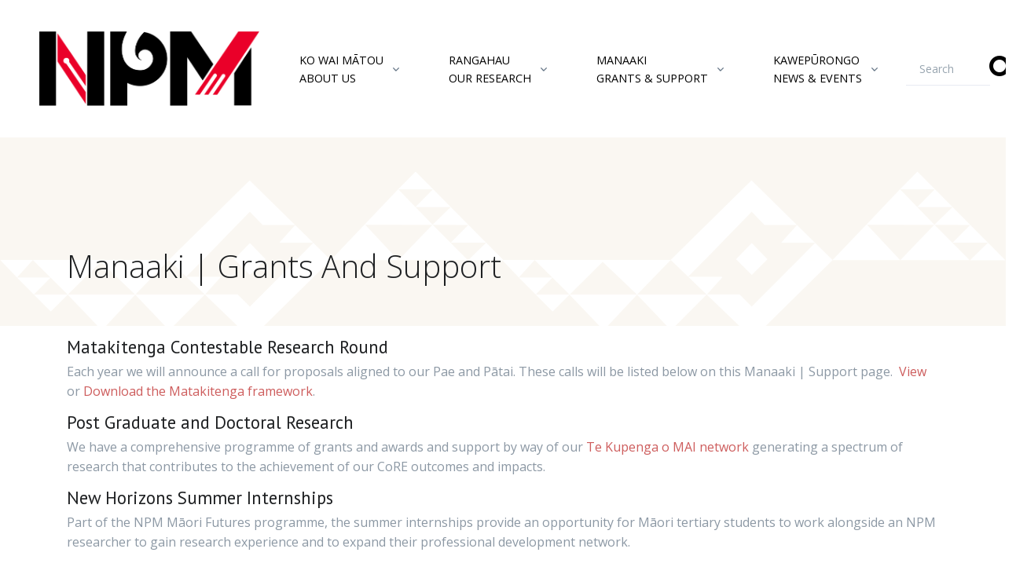

--- FILE ---
content_type: text/html; charset=UTF-8
request_url: https://www.maramatanga.ac.nz/index.php/manaaki
body_size: 9115
content:
<!DOCTYPE html>
<html lang="en" dir="ltr" prefix="content: http://purl.org/rss/1.0/modules/content/  dc: http://purl.org/dc/terms/  foaf: http://xmlns.com/foaf/0.1/  og: http://ogp.me/ns#  rdfs: http://www.w3.org/2000/01/rdf-schema#  schema: http://schema.org/  sioc: http://rdfs.org/sioc/ns#  sioct: http://rdfs.org/sioc/types#  skos: http://www.w3.org/2004/02/skos/core#  xsd: http://www.w3.org/2001/XMLSchema# ">
  <head>
    <meta charset="utf-8" />
<script async src="https://www.googletagmanager.com/gtag/js?id=G-0E54NDGZSX"></script>
<script>window.dataLayer = window.dataLayer || [];function gtag(){dataLayer.push(arguments)};gtag("js", new Date());gtag("set", "developer_id.dMDhkMT", true);gtag("config", "G-0E54NDGZSX", {"groups":"default","page_placeholder":"PLACEHOLDER_page_location"});</script>
<meta name="Generator" content="Drupal 10 (https://www.drupal.org)" />
<meta name="MobileOptimized" content="width" />
<meta name="HandheldFriendly" content="true" />
<meta name="viewport" content="width=device-width, initial-scale=1, shrink-to-fit=no" />
<meta http-equiv="x-ua-compatible" content="ie=edge" />
<link rel="icon" href="/core/misc/favicon.ico" type="image/vnd.microsoft.icon" />

    <title>Manaaki | Grants and Support | Ngā Pae o te Māramatanga</title>
    <link rel="stylesheet" media="all" href="/core/modules/system/css/components/ajax-progress.module.css?t71nex" />
<link rel="stylesheet" media="all" href="/core/modules/system/css/components/align.module.css?t71nex" />
<link rel="stylesheet" media="all" href="/core/modules/system/css/components/autocomplete-loading.module.css?t71nex" />
<link rel="stylesheet" media="all" href="/core/modules/system/css/components/fieldgroup.module.css?t71nex" />
<link rel="stylesheet" media="all" href="/core/modules/system/css/components/container-inline.module.css?t71nex" />
<link rel="stylesheet" media="all" href="/core/modules/system/css/components/clearfix.module.css?t71nex" />
<link rel="stylesheet" media="all" href="/core/modules/system/css/components/details.module.css?t71nex" />
<link rel="stylesheet" media="all" href="/core/modules/system/css/components/hidden.module.css?t71nex" />
<link rel="stylesheet" media="all" href="/core/modules/system/css/components/item-list.module.css?t71nex" />
<link rel="stylesheet" media="all" href="/core/modules/system/css/components/js.module.css?t71nex" />
<link rel="stylesheet" media="all" href="/core/modules/system/css/components/nowrap.module.css?t71nex" />
<link rel="stylesheet" media="all" href="/core/modules/system/css/components/position-container.module.css?t71nex" />
<link rel="stylesheet" media="all" href="/core/modules/system/css/components/progress.module.css?t71nex" />
<link rel="stylesheet" media="all" href="/core/modules/system/css/components/reset-appearance.module.css?t71nex" />
<link rel="stylesheet" media="all" href="/core/modules/system/css/components/resize.module.css?t71nex" />
<link rel="stylesheet" media="all" href="/core/modules/system/css/components/sticky-header.module.css?t71nex" />
<link rel="stylesheet" media="all" href="/core/modules/system/css/components/system-status-counter.css?t71nex" />
<link rel="stylesheet" media="all" href="/core/modules/system/css/components/system-status-report-counters.css?t71nex" />
<link rel="stylesheet" media="all" href="/core/modules/system/css/components/system-status-report-general-info.css?t71nex" />
<link rel="stylesheet" media="all" href="/core/modules/system/css/components/tabledrag.module.css?t71nex" />
<link rel="stylesheet" media="all" href="/core/modules/system/css/components/tablesort.module.css?t71nex" />
<link rel="stylesheet" media="all" href="/core/modules/system/css/components/tree-child.module.css?t71nex" />
<link rel="stylesheet" media="all" href="/core/modules/views/css/views.module.css?t71nex" />
<link rel="stylesheet" media="all" href="/core/modules/layout_discovery/layouts/onecol/onecol.css?t71nex" />
<link rel="stylesheet" media="all" href="/modules/contrib/better_exposed_filters/css/better_exposed_filters.css?t71nex" />
<link rel="stylesheet" media="all" href="/themes/contrib/bootstrap_barrio/css/components/variables.css?t71nex" />
<link rel="stylesheet" media="all" href="/themes/contrib/bootstrap_barrio/css/components/user.css?t71nex" />
<link rel="stylesheet" media="all" href="/themes/contrib/bootstrap_barrio/css/components/progress.css?t71nex" />
<link rel="stylesheet" media="all" href="/themes/contrib/bootstrap_barrio/css/components/affix.css?t71nex" />
<link rel="stylesheet" media="all" href="/themes/contrib/bootstrap_barrio/css/components/book.css?t71nex" />
<link rel="stylesheet" media="all" href="/themes/contrib/bootstrap_barrio/css/components/contextual.css?t71nex" />
<link rel="stylesheet" media="all" href="/themes/contrib/bootstrap_barrio/css/components/feed-icon.css?t71nex" />
<link rel="stylesheet" media="all" href="/themes/contrib/bootstrap_barrio/css/components/field.css?t71nex" />
<link rel="stylesheet" media="all" href="/themes/contrib/bootstrap_barrio/css/components/header.css?t71nex" />
<link rel="stylesheet" media="all" href="/themes/contrib/bootstrap_barrio/css/components/help.css?t71nex" />
<link rel="stylesheet" media="all" href="/themes/contrib/bootstrap_barrio/css/components/icons.css?t71nex" />
<link rel="stylesheet" media="all" href="/themes/contrib/bootstrap_barrio/css/components/image-button.css?t71nex" />
<link rel="stylesheet" media="all" href="/themes/contrib/bootstrap_barrio/css/components/item-list.css?t71nex" />
<link rel="stylesheet" media="all" href="/themes/contrib/bootstrap_barrio/css/components/list-group.css?t71nex" />
<link rel="stylesheet" media="all" href="/themes/contrib/bootstrap_barrio/css/components/media.css?t71nex" />
<link rel="stylesheet" media="all" href="/themes/contrib/bootstrap_barrio/css/components/page.css?t71nex" />
<link rel="stylesheet" media="all" href="/themes/contrib/bootstrap_barrio/css/components/search-form.css?t71nex" />
<link rel="stylesheet" media="all" href="/themes/contrib/bootstrap_barrio/css/components/shortcut.css?t71nex" />
<link rel="stylesheet" media="all" href="/themes/contrib/bootstrap_barrio/css/components/sidebar.css?t71nex" />
<link rel="stylesheet" media="all" href="/themes/contrib/bootstrap_barrio/css/components/site-footer.css?t71nex" />
<link rel="stylesheet" media="all" href="/themes/contrib/bootstrap_barrio/css/components/skip-link.css?t71nex" />
<link rel="stylesheet" media="all" href="/themes/contrib/bootstrap_barrio/css/components/table.css?t71nex" />
<link rel="stylesheet" media="all" href="/themes/contrib/bootstrap_barrio/css/components/tabledrag.css?t71nex" />
<link rel="stylesheet" media="all" href="/themes/contrib/bootstrap_barrio/css/components/tableselect.css?t71nex" />
<link rel="stylesheet" media="all" href="/themes/contrib/bootstrap_barrio/css/components/tablesort-indicator.css?t71nex" />
<link rel="stylesheet" media="all" href="/themes/contrib/bootstrap_barrio/css/components/ui.widget.css?t71nex" />
<link rel="stylesheet" media="all" href="/themes/contrib/bootstrap_barrio/css/components/tabs.css?t71nex" />
<link rel="stylesheet" media="all" href="/themes/contrib/bootstrap_barrio/css/components/toolbar.css?t71nex" />
<link rel="stylesheet" media="all" href="/themes/contrib/bootstrap_barrio/css/components/vertical-tabs.css?t71nex" />
<link rel="stylesheet" media="all" href="/themes/contrib/bootstrap_barrio/css/components/views.css?t71nex" />
<link rel="stylesheet" media="all" href="/themes/contrib/bootstrap_barrio/css/components/webform.css?t71nex" />
<link rel="stylesheet" media="all" href="/themes/contrib/bootstrap_barrio/css/components/ui-dialog.css?t71nex" />
<link rel="stylesheet" media="all" href="/libraries/bootstrap/dist/css/bootstrap.min.css?t71nex" />
<link rel="stylesheet" media="all" href="/themes/custom/barrio_white/css/colors.css?t71nex" />
<link rel="stylesheet" media="all" href="/themes/contrib/bootstrap_barrio/css/components/form.css?t71nex" />
<link rel="stylesheet" media="all" href="/themes/contrib/bootstrap_barrio/css/colors/messages/messages-white.css?t71nex" />
<link rel="stylesheet" media="print" href="/themes/contrib/bootstrap_barrio/css/print.css?t71nex" />
<link rel="stylesheet" media="all" href="/themes/custom/barrio_white/front/assets/vendor/hs-mega-menu/dist/hs-mega-menu.min.css?t71nex" />
<link rel="stylesheet" media="all" href="/themes/custom/barrio_white/front/assets/css/theme.css?t71nex" />
<link rel="stylesheet" media="all" href="/themes/custom/barrio_white/front/assets/vendor/fontawesome/css/all.css?t71nex" />
<link rel="stylesheet" media="all" href="/themes/custom/barrio_white/css/style.css?t71nex" />

    
<style>
@import url('https://fonts.googleapis.com/css2?family=Open+Sans:ital,wght@0,300;0,400;0,600;0,700;0,800;1,300;1,400;1,600;1,700;1,800&display=swap');
@import url('https://fonts.googleapis.com/css2?family=Gentium+Basic:ital,wght@0,400;0,700;1,400;1,700&display=swap');
@import url('https://fonts.googleapis.com/css2?family=PT+Sans:ital,wght@0,400;0,700;1,400;1,700&display=swap');
</style>

<!-- Debug Start -->
<!-- Debug End -->

</head>
  <body class="layout-no-sidebars page-view-npm-grants-awards path-manaaki">
    <a href="#main-content" class="visually-hidden focusable skip-link">
      Skip to main content
    </a>
    
      <div class="dialog-off-canvas-main-canvas" data-off-canvas-main-canvas>
    <div id="page-wrapper">
  <div id="page">
    <header id="header" class="header center-aligned-navbar" role="banner" aria-label="Site header">

    
    
        <nav class="js-mega-menu-interactive-1 navbar navbar-expand-lg" >
      <!-- Logo -->
      <a class="navbar-brand" href="/" aria-label="Front">
        <img id="npm_logo" src="/themes/custom/barrio_white/images/logo/npm-logo-black.png" alt="Logo" >
      </a>
      <!-- End Logo -->
      <!-- Responsive Toggle Button -->
      <button type="button" class="navbar-toggler btn btn-icon btn-sm rounded-circle"
              aria-label="Toggle navigation"
              aria-expanded="false"
              aria-controls="interactiveNavBar1"
              data-toggle="collapse"
              data-target="#interactiveNavBar1" style="margin-right:10px;">
          <span class="navbar-toggler-default">
            <svg width="14" height="14" viewBox="0 0 18 18" xmlns="http://www.w3.org/2000/svg">
              <path fill="currentColor" d="M17.4,6.2H0.6C0.3,6.2,0,5.9,0,5.5V4.1c0-0.4,0.3-0.7,0.6-0.7h16.9c0.3,0,0.6,0.3,0.6,0.7v1.4C18,5.9,17.7,6.2,17.4,6.2z M17.4,14.1H0.6c-0.3,0-0.6-0.3-0.6-0.7V12c0-0.4,0.3-0.7,0.6-0.7h16.9c0.3,0,0.6,0.3,0.6,0.7v1.4C18,13.7,17.7,14.1,17.4,14.1z"/>
            </svg>
          </span>
        <span class="navbar-toggler-toggled">
            <svg width="14" height="14" viewBox="0 0 18 18" xmlns="http://www.w3.org/2000/svg">
              <path fill="currentColor" d="M11.5,9.5l5-5c0.2-0.2,0.2-0.6-0.1-0.9l-1-1c-0.3-0.3-0.7-0.3-0.9-0.1l-5,5l-5-5C4.3,2.3,3.9,2.4,3.6,2.6l-1,1 C2.4,3.9,2.3,4.3,2.5,4.5l5,5l-5,5c-0.2,0.2-0.2,0.6,0.1,0.9l1,1c0.3,0.3,0.7,0.3,0.9,0.1l5-5l5,5c0.2,0.2,0.6,0.2,0.9-0.1l1-1 c0.3-0.3,0.3-0.7,0.1-0.9L11.5,9.5z"/>
            </svg>
          </span>
      </button>
      <!-- End Responsive Toggle Button -->

      <!-- Navigation -->
      <div id="interactiveNavBar1" class="collapse navbar-collapse">
        <ul class="navbar-nav">
                      <!-- Nav Item Top Level -->
                          <li class="hs-has-mega-menu navbar-nav-item" style="margin-left:20px;">
              <a id="interactiveMegaMenu1" class="hs-mega-menu-invoker nav-link nav-link-toggle text-uppercase" href="javascript:;" aria-haspopup="true" aria-expanded="false" style="margin-right:5px; padding-left:1px; padding-right:1px;">Ko Wai Mātou<br/>About Us</a>
            
                          <!-- Nav Item - Mega Menu -->
              <div class="hs-mega-menu w-100 dropdown-menu" aria-labelledby="interactiveMegaMenu1">
                <div class="row no-gutters">
                  <div class="col-lg-6">
                    <!-- Banner Image -->
                    <div class="navbar-banner">
                      <div class="navbar-banner-content">
                        <div class="mb-4">
                          <span class="d-block h2 text-black text-uppercase">Ko Wai Mātou</span>
                          <h4 class="text-black">NGĀ PAE O TE MĀRAMATANGA | New Zealand's Māori Centre of Research Excellence</h4>
                        </div>
                        <!--<a class="btn btn-primary btn-sm transition-3d-hover" href="#">Learn More <i class="fas fa-angle-right fa-sm ml-1"></i></a>-->
                      </div>
                    </div>
                    <!-- End Banner Image -->
                  </div>

                  <div class="col-lg-6">
                    <div class="mega-menu-body">
                      <div class="row">
                        <div class="col-sm-6 mb-3 mb-sm-0">
                          <span class="d-block h5"><a class="dropdown-item px-0 text-black text-uppercase" href="/index.php/about">Ko Wai Mātou<br/>About Us</a></span>
                          <div class="mb-3">
                                                              
                            
                
                <a class="dropdown-item px-0 text-black" href="/index.php/our-people">NPM Whānau | Our People</a>
                                      
                
                <a class="dropdown-item px-0 text-black" href="/index.php/about/NPM-Strategy-2021-2028">Pou Whainga | Our Mission</a>
                                      
                
                <a class="dropdown-item px-0 text-black" href="/index.php/NPM_History">Hītori | History</a>
                                      
                
                <a class="dropdown-item px-0 text-black" href="/index.php/about/partners">Te Tira Takimano | Our Partners</a>
                                      
                
                <a class="dropdown-item px-0 text-black" href="/index.php/about/annual-reports">Pūrongo ā Tau | Annual Reports</a>
                                      
                
                <a class="dropdown-item px-0 text-black" href="/index.php/contact/information">Whakapā Ma | Contact Us</a>
                            
                          </div>
                        </div>
                      </div>
                    </div>
                  </div>
                </div>
              </div>
              <!-- End Nav Item - Mega Menu -->
                                    </li>
            <!-- End Nav Item -->
                      <!-- Nav Item Top Level -->
                          <li class="hs-has-mega-menu navbar-nav-item" style="margin-left:20px;">
              <a id="interactiveMegaMenu1" class="hs-mega-menu-invoker nav-link nav-link-toggle text-uppercase" href="javascript:;" aria-haspopup="true" aria-expanded="false" style="margin-right:5px; padding-left:1px; padding-right:1px;">Rangahau<br/>Our Research</a>
            
                          <!-- Nav Item - Mega Menu -->
              <div class="hs-mega-menu w-100 dropdown-menu" aria-labelledby="interactiveMegaMenu1">
                <div class="row no-gutters">
                  <div class="col-lg-6">
                    <!-- Banner Image -->
                    <div class="navbar-banner">
                      <div class="navbar-banner-content">
                        <div class="mb-4">
                          <span class="d-block h2 text-black text-uppercase">Rangahau</span>
                          <h4 class="text-black">NGĀ PAE O TE MĀRAMATANGA | New Zealand's Māori Centre of Research Excellence</h4>
                        </div>
                        <!--<a class="btn btn-primary btn-sm transition-3d-hover" href="#">Learn More <i class="fas fa-angle-right fa-sm ml-1"></i></a>-->
                      </div>
                    </div>
                    <!-- End Banner Image -->
                  </div>

                  <div class="col-lg-6">
                    <div class="mega-menu-body">
                      <div class="row">
                        <div class="col-sm-6 mb-3 mb-sm-0">
                          <span class="d-block h5"><a class="dropdown-item px-0 text-black text-uppercase" href="/index.php/research/our-research">Rangahau<br/>Our Research</a></span>
                          <div class="mb-3">
                                                              
                            
                
                <a class="dropdown-item px-0 text-black" href="/index.php/search-research">Rapua Rangahau | Search our research</a>
                                      
                
                <a class="dropdown-item px-0 text-black" href="/index.php/research/matakitenga-framework">Matakitenga Research Framework</a>
                                      
                
                <a class="dropdown-item px-0 text-black" href="/index.php/projects/project_publications">Pūrongo Rangahau | Project Reports</a>
                                      
                
                <a class="dropdown-item px-0 text-black" href="/index.php/featured-publications">Pukapuka | Books</a>
                                      
                
                <a class="dropdown-item px-0 text-black" href="/index.php/research/arotahi-papers">Te Arotahi | Policy Papers</a>
                                      
                
                <a class="dropdown-item px-0 text-black" href="/index.php/publications/alternative">AlterNative Journal</a>
                                      
                
                <a class="dropdown-item px-0 text-black" href="/index.php/mai-journal">MAI Journal</a>
                                      
                
                <a class="dropdown-item px-0 text-black" href="/index.php/replay-media">Replay Media | Our Videos</a>
                            
                          </div>
                        </div>
                      </div>
                    </div>
                  </div>
                </div>
              </div>
              <!-- End Nav Item - Mega Menu -->
                                    </li>
            <!-- End Nav Item -->
                      <!-- Nav Item Top Level -->
                          <li class="hs-has-mega-menu navbar-nav-item" style="margin-left:20px;">
              <a id="interactiveMegaMenu1" class="hs-mega-menu-invoker nav-link nav-link-toggle text-uppercase" href="javascript:;" aria-haspopup="true" aria-expanded="false" style="margin-right:5px; padding-left:1px; padding-right:1px;">Manaaki<br/>Grants &amp; Support</a>
            
                          <!-- Nav Item - Mega Menu -->
              <div class="hs-mega-menu w-100 dropdown-menu" aria-labelledby="interactiveMegaMenu1">
                <div class="row no-gutters">
                  <div class="col-lg-6">
                    <!-- Banner Image -->
                    <div class="navbar-banner">
                      <div class="navbar-banner-content">
                        <div class="mb-4">
                          <span class="d-block h2 text-black text-uppercase">Manaaki</span>
                          <h4 class="text-black">NGĀ PAE O TE MĀRAMATANGA | New Zealand's Māori Centre of Research Excellence</h4>
                        </div>
                        <!--<a class="btn btn-primary btn-sm transition-3d-hover" href="#">Learn More <i class="fas fa-angle-right fa-sm ml-1"></i></a>-->
                      </div>
                    </div>
                    <!-- End Banner Image -->
                  </div>

                  <div class="col-lg-6">
                    <div class="mega-menu-body">
                      <div class="row">
                        <div class="col-sm-6 mb-3 mb-sm-0">
                          <span class="d-block h5"><a class="dropdown-item px-0 text-black text-uppercase" href="/index.php/manaaki">Manaaki<br/>Grants &amp; Support</a></span>
                          <div class="mb-3">
                                                              
                            
                
                <a class="dropdown-item px-0 text-black" href="/index.php/npm-grants/award-recipients">Kaiwhiwhi | Award Recipients</a>
                                      
                
                <a class="dropdown-item px-0 text-black" href="/index.php/mai">Te Kupenga o MAI</a>
                                  
                            
                
                <a class="dropdown-item px-0 text-black" href="/index.php/mai/about">&gt; MAI | About</a>
                                      
                
                <a class="dropdown-item px-0 text-black" href="/index.php/mai/conference">&gt; MAI | Doctoral Conference</a>
                                      
                
                <a class="dropdown-item px-0 text-black" href="/index.php/mai/events">&gt; MAI | Events</a>
                            
                            
                          </div>
                        </div>
                      </div>
                    </div>
                  </div>
                </div>
              </div>
              <!-- End Nav Item - Mega Menu -->
                                    </li>
            <!-- End Nav Item -->
                      <!-- Nav Item Top Level -->
                          <li class="hs-has-mega-menu navbar-nav-item" style="margin-left:20px;">
              <a id="interactiveMegaMenu1" class="hs-mega-menu-invoker nav-link nav-link-toggle text-uppercase" href="javascript:;" aria-haspopup="true" aria-expanded="false" style="margin-right:5px; padding-left:1px; padding-right:1px;">Kawepūrongo<br/>News &amp; Events</a>
            
                          <!-- Nav Item - Mega Menu -->
              <div class="hs-mega-menu w-100 dropdown-menu" aria-labelledby="interactiveMegaMenu1">
                <div class="row no-gutters">
                  <div class="col-lg-6">
                    <!-- Banner Image -->
                    <div class="navbar-banner">
                      <div class="navbar-banner-content">
                        <div class="mb-4">
                          <span class="d-block h2 text-black text-uppercase">Kawepūrongo</span>
                          <h4 class="text-black">NGĀ PAE O TE MĀRAMATANGA | New Zealand's Māori Centre of Research Excellence</h4>
                        </div>
                        <!--<a class="btn btn-primary btn-sm transition-3d-hover" href="#">Learn More <i class="fas fa-angle-right fa-sm ml-1"></i></a>-->
                      </div>
                    </div>
                    <!-- End Banner Image -->
                  </div>

                  <div class="col-lg-6">
                    <div class="mega-menu-body">
                      <div class="row">
                        <div class="col-sm-6 mb-3 mb-sm-0">
                          <span class="d-block h5"><a class="dropdown-item px-0 text-black text-uppercase" href="/index.php/news-events/news-items">Kawepūrongo<br/>News &amp; Events</a></span>
                          <div class="mb-3">
                                                              
                            
                
                <a class="dropdown-item px-0 text-black" href="/index.php/news/e-panui">E-panui</a>
                                      
                
                <a class="dropdown-item px-0 text-black" href="/index.php/news-events/our-stories">He kōrero | Our stories</a>
                                      
                
                <a class="dropdown-item px-0 text-black" href="/index.php/news-events/events">Hui | Events</a>
                                  
                            
                
                <a class="dropdown-item px-0 text-black" href="/index.php/video-categories/conferences">Past Conferences</a>
                                      
                
                <a class="dropdown-item px-0 text-black" href="/index.php/video-categories/seminars">Past Seminars</a>
                                      
                
                <a class="dropdown-item px-0 text-black" href="/index.php/video-categories/symposia">Past Symposia</a>
                                      
                
                <a class="dropdown-item px-0 text-black" href="/index.php/video-categories/webinars">Past Workshops &amp; Webinars</a>
                                      
                
                <a class="dropdown-item px-0 text-black" href="/index.php/video-category/wananga-paetukutuku">Wānanga Paetukutuku</a>
                            
                                      
                
                <a class="dropdown-item px-0 text-black" href="/index.php/node/2043"> IICCRS | International Indigenous Climate Change Research Summit</a>
                            
                          </div>
                        </div>
                      </div>
                    </div>
                  </div>
                </div>
              </div>
              <!-- End Nav Item - Mega Menu -->
                                    </li>
            <!-- End Nav Item -->
                    <div class="search-block-form settings-tray-editable block block-search block-search-form-block" data-drupal-selector="search-block-form" id="block-barrio-white-searchform-2" role="search" data-drupal-settingstray="editable">
  
    
    <div class="content container-inline">
        <div class="content container-inline">
      <form action="/index.php/search/node" method="get" id="search-block-form" accept-charset="UTF-8" class="search-form search-block-form form-row input-group input-group-sm input-group-merge input-group-flush">
  <input title="Enter the terms you wish to search for." data-drupal-selector="edit-keys" type="search" id="edit-keys" name="keys" value="" size="15" maxlength="128" class="form-search form-control" placeholder="Search" style="text-align:right;" />
<div class="input-group-append" style="display:flex; right: -2em;">
<div class="input-group-text" id="searchLabel" style="display:flex;">
  <button data-drupal-selector="edit-submit" type="submit" id="edit-submit" name="" value="Search" class="button js-form-submit form-submit" style="background-color:transparent; border:none; color:#000;"><span class="visually-hidden">Search</span>
<i class="fas fa-search fa-2x"></i>
</button>
</div>
</div>
</form>

    </div>
  
  </div>
</div>

                  </ul>
      </div>
      <!-- End Navigation -->
    </nav>
    </header>
<!-- Hero Section -->
                  <div class="bg-img-hero-center" style="display: flex; align-items: flex-end; margin-bottom: 1em; background-image: url('/themes/custom/barrio_white/images/npm-pattern-white.png');">
  <div class="container space-1 space-lg-1  ">
    <div class="w-md-85 w-lg-85">
      <div class="mb-4">
        <h1 class="text-black text-capitalize">
                      Manaaki | Grants and Support
                  </h1>        
      </div>
      <!--
      <a class="btn btn-light btn-pill transition-3d-hover px-5" href="/about">Find out more</a>
      -->
    </div>
  </div>
</div>
  </div>
<!-- End Hero Section -->

                  
    </header>
          <div class="highlighted">
        <aside class="container section clearfix" role="complementary">
            <div data-drupal-messages-fallback class="hidden"></div>


        </aside>
      </div>
            <div id="main-wrapper" class="layout-main-wrapper clearfix">
              <div id="main" class="container">
          
          <div class="row row-offcanvas row-offcanvas-left clearfix">
              <main class="main-content col" id="content" role="main">
                <section class="section">
                  <a id="main-content" tabindex="-1"></a>
                    <div id="block-barrio-white-content" class="block block-system block-system-main-block">
  
    
      <div class="content">
      <div class="views-element-container"><div class="view view-npm-grants-awards view-id-npm_grants_awards view-display-id-page_1 js-view-dom-id-03d1c64d6789d97ff29b80b8d7a2ec82e7fc057d2e125b95217bf0e0af7f1042">
  
    
      <div class="view-header">
      <h3 class="text-black">Matakitenga Contestable Research Round</h3>

<p dir="ltr" class="text-muted">Each year we will announce a call for proposals aligned to our Pae and Pātai. These calls will be listed below on this Manaaki | Support page.&nbsp; <a href="/research/matakitenga-framework">View</a> or
<a href="/media/7082/download">Download the Matakitenga framework</a>.</p>

<h3 dir="ltr" class="text-black">Post Graduate and Doctoral Research</h3>

<p class="text-muted">We have a comprehensive programme of grants and awards</a> and support by way of our <a href="/mai">Te Kupenga o MAI network </a>generating a spectrum of research that contributes to the achievement of our CoRE outcomes and impacts.</p>

<h3 class="text-black">New Horizons Summer Internships</h3>

<p class="text-muted">Part of the NPM Māori Futures programme, the summer internships provide an opportunity for Māori tertiary students to work alongside an NPM researcher to gain research experience and to expand their professional development network.</p>
    </div>
        <div class="view-filters">
      
<form class="views-exposed-form bef-exposed-form" data-bef-auto-submit-full-form="" data-bef-auto-submit="" data-bef-auto-submit-delay="500" data-drupal-selector="views-exposed-form-npm-grants-awards-page-1" action="/index.php/manaaki" method="get" id="views-exposed-form-npm-grants-awards-page-1" accept-charset="UTF-8">
  <div class="form-row">
  



  <fieldset class="js-form-item js-form-type-textfield form-type-textfield js-form-item-body-value form-item-body-value form-group">
          <label for="edit-body-value">Search Our Grants</label>
                    <input data-drupal-selector="edit-body-value" type="text" id="edit-body-value" name="body_value" value="" size="30" maxlength="128" class="form-control" />

                      </fieldset>
<div data-drupal-selector="edit-actions" class="form-actions js-form-wrapper form-group" id="edit-actions"><button data-bef-auto-submit-click="" data-drupal-selector="edit-submit-npm-grants-awards" type="submit" id="edit-submit-npm-grants-awards" value="SEARCH" class="button js-form-submit form-submit btn btn-">SEARCH</button>
</div>

</div>

</form>

    </div>
    
      <div class="view-content row">
      <div class="item-list">
  
  <ul class="list-unstyled row">

          <li class="col-md-4 col-lg-4 mb-12 px-5 mb-3 pt-5 border border-white">  <div class="layout layout--onecol">
    <div  class="layout__region layout__region--content">
      
            <div class="field field--name-node-title field--type-ds field--label-hidden field__item"><h2>
  <a href="/funding-opportunity/phd-scholarships" hreflang="en">Māori Futures Programme   Phd Scholarships </a>
</h2>
</div>
            <h3 >
        
            Closed
      
  
    </h3>

    
            06 Oct 2025 - 10 Nov 2025
      
  

    
            <div  class="text-black">
                  <p>The Ngā Pae o te Māramatanga Māori (NPM) Futures Programme supports promising Māori senior undergraduate, post graduate and doctoral students as a means to growing an expert and capable Māori researcher workforce for Aotearoa New Zealand. </p>

      
      </div>
  


            <div class="field field--name-node-link field--type-ds field--label-hidden field__item"><h4 class="text-uppercase text-center pt-5">
  <a href="/funding-opportunity/phd-scholarships" hreflang="en">Read more</a>
</h4>
</div>
      
    </div>
  </div>

</li>
          <li class="col-md-4 col-lg-4 mb-12 px-5 mb-3 pt-5 border border-white">  <div class="layout layout--onecol">
    <div  class="layout__region layout__region--content">
      
            <div class="field field--name-node-title field--type-ds field--label-hidden field__item"><h2>
  <a href="/funding-opportunity/whakaaweawe-grant" hreflang="en">Whakaaweawe Grant Round 2025</a>
</h2>
</div>
            <h3 >
        
            Closed
      
  
    </h3>

    
            25 Jul 2025 - 01 Sep 2025
      
  

    
            <div  class="text-black">
                  <p>NPM Whakaaweawe Impact and Transformation Grants support Māori researchers employed at a NPM partner entity to achieve research outcomes and knowledge sharing pathways that harness connectedness and promote research uptake and impact. </p>

      
      </div>
  


            <div class="field field--name-node-link field--type-ds field--label-hidden field__item"><h4 class="text-uppercase text-center pt-5">
  <a href="/funding-opportunity/whakaaweawe-grant" hreflang="en">Read more</a>
</h4>
</div>
      
    </div>
  </div>

</li>
          <li class="col-md-4 col-lg-4 mb-12 px-5 mb-3 pt-5 border border-white">  <div class="layout layout--onecol">
    <div  class="layout__region layout__region--content">
      
            <div class="field field--name-node-title field--type-ds field--label-hidden field__item"><h2>
  <a href="/index.php/funding-opportunity/internship-project-application" hreflang="en">Māori Futures Programme New Horizons Summer Internships 2025/2026 - Project Applications</a>
</h2>
</div>
            <h3 >
        
            Closed
      
  
    </h3>

    
            03 Jul 2025 - 04 Aug 2025
      
  

    
            <div  class="text-black">
                  <p><b>CALL FOR INTERNSHIP PROJECT PROPOSALS FROM SUPERVISING NPM RESEARCHERS<b></b></b></p>
<h4>Project applications are closed for 2025</h4>

      
      </div>
  


            <div class="field field--name-node-link field--type-ds field--label-hidden field__item"><h4 class="text-uppercase text-center pt-5">
  <a href="/index.php/funding-opportunity/internship-project-application" hreflang="en">Read more</a>
</h4>
</div>
      
    </div>
  </div>

</li>
          <li class="col-md-4 col-lg-4 mb-12 px-5 mb-3 pt-5 border border-white">  <div class="layout layout--onecol">
    <div  class="layout__region layout__region--content">
      
            <div class="field field--name-node-title field--type-ds field--label-hidden field__item"><h2>
  <a href="/index.php/funding-opportunity/matakitenga-research-round" hreflang="en">Ngā Pae o te Māramatanga Matakitenga Research Round </a>
</h2>
</div>
            <h3 >
        
            Closed
      
  
    </h3>

    
            24 Mar 2025 - 28 Apr 2025
      
  

    
            <div  class="text-black">
                  <p>This is a Request for Proposals for multi-institutional Māori led research that contributes to specific outcomes and the overall NPM mission as expressed through the NPM Matakitenga Research Framework. </p>
<h4>Applications are closed for 2025</h4>

      
      </div>
  


            <div class="field field--name-node-link field--type-ds field--label-hidden field__item"><h4 class="text-uppercase text-center pt-5">
  <a href="/index.php/funding-opportunity/matakitenga-research-round" hreflang="en">Read more</a>
</h4>
</div>
      
    </div>
  </div>

</li>
          <li class="col-md-4 col-lg-4 mb-12 px-5 mb-3 pt-5 border border-white">  <div class="layout layout--onecol">
    <div  class="layout__region layout__region--content">
      
            <div class="field field--name-node-title field--type-ds field--label-hidden field__item"><h2>
  <a href="/index.php/funding-opportunity/internship-application" hreflang="en">Māori Futures Programme New Horizons Summer Internships 2025/2026 - Internship Applications</a>
</h2>
</div>
            <h3 >
        
            Closed
      
  
    </h3>

    
            20 Aug 2025 - 08 Sep 2025
      
  

    
            <div  class="text-black">
                  <p>The Ngā Pae o te Māramatanga Māori (NPM) Futures Programme supports promising Māori students as a means to growing an expert and capable Māori researcher workforce for Aotearoa New Zealand.</p>
<h4>Internship applications are now closed for 2025</h4>

      
      </div>
  


            <div class="field field--name-node-link field--type-ds field--label-hidden field__item"><h4 class="text-uppercase text-center pt-5">
  <a href="/index.php/funding-opportunity/internship-application" hreflang="en">Read more</a>
</h4>
</div>
      
    </div>
  </div>

</li>
          <li class="col-md-4 col-lg-4 mb-12 px-5 mb-3 pt-5 border border-white">  <div class="layout layout--onecol">
    <div  class="layout__region layout__region--content">
      
            <div class="field field--name-node-title field--type-ds field--label-hidden field__item"><h2>
  <a href="/index.php/funding-opportunity/borrin-foundation-ng-pae-o-te-m-ramatanga-postgraduate-scholarship" hreflang="en">Borrin Foundation – Ngā Pae o te Māramatanga Postgraduate Scholarship</a>
</h2>
</div>
            <h3 >
        
            Closed
      
  
    </h3>

    
            12 Aug 2024 - 09 Sep 2024
      
  

    
            <div  class="text-black">
                  <p>The Borrin Foundation wishes to contribute to increasing Māori postgraduate scholarship in law.</p>
<p>CLOSED - REOPENING IN 2025</p>

      
      </div>
  


            <div class="field field--name-node-link field--type-ds field--label-hidden field__item"><h4 class="text-uppercase text-center pt-5">
  <a href="/index.php/funding-opportunity/borrin-foundation-ng-pae-o-te-m-ramatanga-postgraduate-scholarship" hreflang="en">Read more</a>
</h4>
</div>
      
    </div>
  </div>

</li>
          <li class="col-md-4 col-lg-4 mb-12 px-5 mb-3 pt-5 border border-white">  <div class="layout layout--onecol">
    <div  class="layout__region layout__region--content">
      
            <div class="field field--name-node-title field--type-ds field--label-hidden field__item"><h2>
  <a href="/index.php/funding-opportunity/borrin-foundation" hreflang="en">Borrin Foundation Nga Pae o te Māramatanga (NPM) Summer Legal Research Internship Awards</a>
</h2>
</div>
            <h3 >
        
            Closed
      
  
    </h3>

    
            <div  class="text-black">
                  <p>The annual Borrin Foundation-Ngā Pae o te Māramatanga (NPM) Summer Legal Research Internship Awards enable two Māori tertiary students to research legal issues of relevance to Māori. </p>
<h4>CLOSED - REOPENING IN 2025 </h4>

      
      </div>
  


            <div class="field field--name-node-link field--type-ds field--label-hidden field__item"><h4 class="text-uppercase text-center pt-5">
  <a href="/index.php/funding-opportunity/borrin-foundation" hreflang="en">Read more</a>
</h4>
</div>
      
    </div>
  </div>

</li>
          <li class="col-md-4 col-lg-4 mb-12 px-5 mb-3 pt-5 border border-white">  <div class="layout layout--onecol">
    <div  class="layout__region layout__region--content">
      
            <div class="field field--name-node-title field--type-ds field--label-hidden field__item"><h2>
  <a href="/index.php/funding-opportunity/fulbright-graduate" hreflang="en">Fulbright-Ngā Pae o te Māramatanga Graduate Award</a>
</h2>
</div>
            <h3 >
        
            Closed
      
  
    </h3>

    
            15 Jul 2024 - 01 Aug 2024
      
  

    
            <div  class="text-black">
                  <p>The Fulbright-Ngā Pae o te Māramatanga Graduate Award is for a promising New Zealand Māori graduate student to undertake post-graduate study or research at a US institution in the field of Indigenous development.</p>

      
      </div>
  


            <div class="field field--name-node-link field--type-ds field--label-hidden field__item"><h4 class="text-uppercase text-center pt-5">
  <a href="/index.php/funding-opportunity/fulbright-graduate" hreflang="en">Read more</a>
</h4>
</div>
      
    </div>
  </div>

</li>
          <li class="col-md-4 col-lg-4 mb-12 px-5 mb-3 pt-5 border border-white">  <div class="layout layout--onecol">
    <div  class="layout__region layout__region--content">
      
            <div class="field field--name-node-title field--type-ds field--label-hidden field__item"><h2>
  <a href="/index.php/funding-opportunity/fulbright-ng-pae-o-te-m-ramatanga-scholar-award-1" hreflang="en">Fulbright-Ngā Pae o te Māramatanga Scholar Award</a>
</h2>
</div>
            <h3 >
        
            Closed
      
  
    </h3>

    
            15 Jul 2024 - 01 Oct 2024
      
  

    
            <div  class="text-black">
                  <p>This award is offered in partnership with Fulbright New Zealand and is available for senior NPM researchers employed at a New Zealand partner entity tertiary institution.</p>

      
      </div>
  


            <div class="field field--name-node-link field--type-ds field--label-hidden field__item"><h4 class="text-uppercase text-center pt-5">
  <a href="/index.php/funding-opportunity/fulbright-ng-pae-o-te-m-ramatanga-scholar-award-1" hreflang="en">Read more</a>
</h4>
</div>
      
    </div>
  </div>

</li>
          <li class="col-md-4 col-lg-4 mb-12 px-5 mb-3 pt-5 border border-white">  <div class="layout layout--onecol">
    <div  class="layout__region layout__region--content">
      
            <div class="field field--name-node-title field--type-ds field--label-hidden field__item"><h2>
  <a href="/index.php/funding-opportunity/new-horizons-women-trust" hreflang="en">New Horizons for Women Trust Hine Kahukura Award</a>
</h2>
</div>
            <h3 >
        
            Closed
      
  
    </h3>

    
            <div  class="text-black">
                  <p>This co-funded research award between Ngā Pae o te Māramatanga (NPM) and New Horizons for Women Trust: Hine Kahukura (NHWT: HK) is for Wāhine Māori researchers. The award aims to support research that benefits Māori women, girls and/or whānau in Aotearoa New Zealand. This award is made annually and is a one-off grant to assist this research and/or living expenses while conducting the research.</p>

      
      </div>
  


            <div class="field field--name-node-link field--type-ds field--label-hidden field__item"><h4 class="text-uppercase text-center pt-5">
  <a href="/index.php/funding-opportunity/new-horizons-women-trust" hreflang="en">Read more</a>
</h4>
</div>
      
    </div>
  </div>

</li>
    
  </ul>

</div>

    </div>
  
          </div>
</div>

    </div>
  </div>


                </section>
              </main>
                                  </div>
        </div>
          </div>
                <footer class="site-footer">
              <div class="container">
                            </div>
          </footer>
  </div>
</div>
    <!-- ========== FOOTER ========== -->
<div class="footer-wrapper">
<footer class="container">
  <div class="space-top-2 space-bottom-1 space-bottom-lg-2">
    <!-- begin site map view -->
              <div class="views-element-container"><div class="view view-content-menu-block view-id-content_menu_block view-display-id-block_2 js-view-dom-id-d55000f3c61d3c4c82b4cfbcba46f10f6e92ed2d153fb1c508ee30edc69e3152">
  
    
      
      <div class="view-content row">
      <div class="item-list">
  
  <ul class="list-unstyled row">

          <li class="col-md-6 col-lg-3 mb-4 px-3"><div class="node node--type-front-page-item node--view-mode-card ds-1col clearfix">

  

  
            <div class="clearfix text-formatted field field--name-body field--type-text-with-summary field--label-hidden field__item"><h2 dir="ltr"><a href="/publications/alternative">AlterNative</a></h2>
<p dir="ltr"><a href="/publications/alternative"><em><strong>An International Journal of Indigenous Peoples</strong></em>&nbsp;is our peer-reviewed interdisciplinary scholarly journal.</a></p>
</div>
      

</div>


</li>
          <li class="col-md-6 col-lg-3 mb-4 px-3"><div class="node node--type-front-page-item node--view-mode-card ds-1col clearfix">

  

  
            <div class="clearfix text-formatted field field--name-body field--type-text-with-summary field--label-hidden field__item"><h2 dir="ltr"><a href="mai-journal">MAI Journal</a></h2>
<p dir="ltr"><a href="/mai-journal"><em><strong>A New Zealand Journal of Indigenous Scholarship&nbsp;</strong></em></a>is our open access scholarly journal.</p>
</div>
      

</div>

</li>
          <li class="col-md-6 col-lg-3 mb-4 px-3"><div class="node node--type-front-page-item node--view-mode-card ds-1col clearfix">

  

  
            <div class="clearfix text-formatted field field--name-body field--type-text-with-summary field--label-hidden field__item"><h2 dir="ltr"><a href="/mai">MAI Portal</a></h2>
<p dir="ltr"><a href="/mai">Our&nbsp;national <strong>Māori and Indigenous (MAI) Post-Graduate Network.</strong></a></p>
</div>
      

</div>

</li>
          <li class="col-md-6 col-lg-3 mb-4 px-3"><div class="node node--type-front-page-item node--view-mode-card ds-1col clearfix">

  

  
            <div class="clearfix text-formatted field field--name-body field--type-text-with-summary field--label-hidden field__item"><h2 dir="ltr"><a href="/research/our-research">Rangahau</a></h2>
<p dir="ltr"><a href="/search-research"><strong>Search our Kete Mātauranga</strong> for over 20 years of rangahau including projects, videos, e-panui, publications, policy papers, and reports.</a></p>
</div>
      

</div>

</li>
          <li class="col-md-6 col-lg-3 mb-4 px-3"><div class="node node--type-front-page-item node--view-mode-card ds-1col clearfix">

  

  
            <div class="clearfix text-formatted field field--name-body field--type-text-with-summary field--label-hidden field__item"><h2><a href="/manaaki">Manaaki</a></h2>
<p><a href="/manaaki">Our range of <strong>grants and awards </strong>and professional support strategies for Māori students and researchers.</a></p>
</div>
      

</div>

</li>
          <li class="col-md-6 col-lg-3 mb-4 px-3"><div class="node node--type-front-page-item node--view-mode-card ds-1col clearfix">

  

  
            <div class="clearfix text-formatted field field--name-body field--type-text-with-summary field--label-hidden field__item"><h2 dir="ltr"><a href="/replay-media">Replay Media</a></h2>
<p dir="ltr"><a href="/replay-media">Our <strong>media repository</strong> with over 300 videos since 2006. Covering conference keynotes and presentations, seminars, documentaries, events, and more.</a></p>
</div>
      

</div>

</li>
          <li class="col-md-6 col-lg-3 mb-4 px-3"><div class="node node--type-front-page-item node--view-mode-card ds-1col clearfix">

  

  
            <div class="clearfix text-formatted field field--name-body field--type-text-with-summary field--label-hidden field__item"><h2 dir="ltr"><a href="/news-events/news-items">Kawepūrongo</a>&nbsp;&amp; <a href="/news-events/events">Hui</a></h2>
<p dir="ltr"><a href="/news-events/news-items"><strong>News</strong>,&nbsp;<strong>&nbsp;E-panui</strong>,&nbsp;</a><a href="/news-events/news-events">&nbsp;<strong>events and activities</strong> occurring across our network</a>, including our biennial <a href="/IIRC"><strong>International Indigenous Research Conference</strong></a></p>
</div>
      

</div>

</li>
          <li class="col-md-6 col-lg-3 mb-4 px-3"><div class="node node--type-front-page-item node--view-mode-card ds-1col clearfix">

  

  
            <div class="clearfix text-formatted field field--name-body field--type-text-with-summary field--label-hidden field__item"><h2 dir="ltr"><a href="/contact/information">Whakapā Mai</a></h2>
<p dir="ltr"><a href="/contact/information"><strong>Contact Us,</strong> and sign up for e-panui to get all the latest information.</a></p>
</div>
      

</div>

</li>
    
  </ul>

</div>

    </div>
  
          </div>
</div>

        <!-- end site map view -->
  <div class="space-1">
    <div class="row align-items-md-center mb-7">
      <div class="col-md-6 mb-4 mb-md-0">
        <!-- Nav Link -->
        <ul class="nav nav-sm nav-x-0 align-items-center">
          <li class="nav-item">
            <a class="nav-link" href="#">Privacy & Policy</a>
          </li>
          <li class="nav-item opacity mx-3">/</li>
          <li class="nav-item">
            <a class="nav-link" href="#">Terms</a>
          </li>
          <li class="nav-item opacity mx-3">/</li>
          <li class="nav-item">
            <a class="nav-link" href="#">Site Map</a>
          </li>
        </ul>
        <!-- End Nav Link -->
      </div>

      <div class="col-md-6 text-md-right">
        <ul class="list-inline mb-0 nav-sm">
                  <li class="nav-link">
            Copyright 2026 Ngā Pae o te Māramatanga
          </li>
        </ul>
      </div>
    </div>
  </div>
</footer>
</div>
<!-- ========== END FOOTER ========== -->


  </div>

    
    <script type="application/json" data-drupal-selector="drupal-settings-json">{"path":{"baseUrl":"\/index.php\/","pathPrefix":"","currentPath":"manaaki","currentPathIsAdmin":false,"isFront":false,"currentLanguage":"en"},"pluralDelimiter":"\u0003","suppressDeprecationErrors":true,"google_analytics":{"account":"G-0E54NDGZSX","trackOutbound":true,"trackMailto":true,"trackTel":true,"trackDownload":true,"trackDownloadExtensions":"7z|aac|arc|arj|asf|asx|avi|bin|csv|doc(x|m)?|dot(x|m)?|exe|flv|gif|gz|gzip|hqx|jar|jpe?g|js|mp(2|3|4|e?g)|mov(ie)?|msi|msp|pdf|phps|png|ppt(x|m)?|pot(x|m)?|pps(x|m)?|ppam|sld(x|m)?|thmx|qtm?|ra(m|r)?|sea|sit|tar|tgz|torrent|txt|wav|wma|wmv|wpd|xls(x|m|b)?|xlt(x|m)|xlam|xml|z|zip","trackColorbox":true},"ajaxTrustedUrl":{"\/index.php\/manaaki":true,"\/index.php\/search\/node":true},"user":{"uid":0,"permissionsHash":"e877788b029b4c4f56e6d0f86869d2b455f9d8e97e243a47ebac2f374ed8744c"}}</script>
<script src="/core/assets/vendor/jquery/jquery.min.js?v=3.7.1"></script>
<script src="/core/assets/vendor/once/once.min.js?v=1.0.1"></script>
<script src="/core/misc/drupalSettingsLoader.js?v=10.2.7"></script>
<script src="/core/misc/drupal.js?v=10.2.7"></script>
<script src="/core/misc/drupal.init.js?v=10.2.7"></script>
<script src="/modules/contrib/google_analytics/js/google_analytics.js?v=10.2.7"></script>
<script src="/themes/contrib/bootstrap_barrio/js/barrio.js?v=10.2.7"></script>
<script src="/libraries/popper.js/dist/umd/popper.min.js?t71nex"></script>
<script src="/libraries/bootstrap/dist/js/bootstrap.min.js?t71nex"></script>
<script src="/themes/custom/barrio_white/js/global.js?v=10.2.7"></script>
<script src="/modules/contrib/better_exposed_filters/js/better_exposed_filters.js?v=6.x"></script>
<script src="/core/misc/debounce.js?v=10.2.7"></script>
<script src="/modules/contrib/better_exposed_filters/js/auto_submit.js?v=6.x"></script>



  <!-- JS Global Compulsory  -->

  <script src="/themes/custom/barrio_white/front/assets/vendor/jquery-migrate/dist/jquery-migrate.min.js"></script>

  <!-- JS Implementing Plugins -->

  <script src="/themes/custom/barrio_white/front/assets/vendor/hs-go-to/dist/hs-go-to.min.js"></script>


  <script src="/themes/custom/barrio_white/front/assets/vendor/prism/prism.js"></script>

  <!-- JSFront -->
  <!--<script src="/themes/custom/barrio_white/front/assets/js/theme.min.js"></script>-->

  </body>
</html>


--- FILE ---
content_type: text/css
request_url: https://www.maramatanga.ac.nz/themes/custom/barrio_white/css/colors.css?t71nex
body_size: 936
content:
/* ---------- Color Module Styles ----------- */

body {
  color: #3b3b3b;
  background: white;
}

#page,
#main-wrapper,
.region-primary-menu .menu-item a.is-active,
.region-primary-menu .menu-item--active-trail a {
  background: #fff;
}

.tabs ul.primary li a.is-active {
  background-color: #fff;
}

.tabs ul.primary li.is-active a {
  background-color: #fff;
  border-bottom-color: #fff;
}

#navbar-top {
  background-color: #fff;
}

#navbar-main {
  background-color: #fff;
}

a,
.link {
  color: indianred!important;
}

a:hover,
a:focus,
.link:hover,
.link:focus {
  color: #007bff;
}

a:active,
.link:active {
  color: #007bff;
}

.text-indianred{ color:indianred!important;}
.page-item.active .page-link {
  background-color: #D9CAA6;
  border-color: #D9CAA6;
}

.page-link,
.page-link:hover {
  color: #007bff;
}

.sidebar .block {
  background-color: #f6f6f2;
  border-color: #f9f9f9;
}

.btn-primary {
  background-color: #007bff;
  border-color: #007bff;
}

.btn-primary:hover,
.btn-primary:focus {
  background-color: #0256b1;
}

.btn-danger {
	background-color: rgb(217,202,166)!important;
	border-color: rgb(217,202,166)!important;
}

.btn-secondary {
	background-color: rgb(137,190,199)!important;
	border-color: rgb(139,190,199)!important;
}

.btn-dark {
	background-color: rgb(0,0,0)!important;
	border-color: rgb(0,0,0)!important;
}

button.button {
	background-color: rgb(119,193,89)!important;
	border-color: rgb(119,193,89)!important;
}

#edit-submit {background-color: transparent!important;}
.site-footer {
  background: white;
}

.region-header,
.region-header a,
.region-header li a.is-active,
.region-header .site-branding__text,
.region-header .site-branding,
.region-header .site-branding__text a,
.region-header .site-branding a,
.region-secondary-menu .menu-item a,
.region-secondary-menu .menu-item a.is-active {
  color: #fffeff;
}


/* ---------- Color Form ----------- */

[dir="rtl"] .color-form .color-palette {
  margin-left: 0;
  margin-right: 20px;
}

[dir="rtl"] .color-form .form-item label {
  float: right;
}

[dir="rtl"] .color-form .color-palette .lock {
  right: -20px;
  left: 0;
}
.text-beige {color: #D9CAA6!important;}
.text-red, .text-red a {color: red!important;}
.text-midnightblue{color:midnightblue;}
.text-underline {
  text-decoration: underline;
}
.ashgray {color: #ACBABB;}
.kanapu-purple {color:#381C4C;}
.timberwolf {color:#DBD7D1;}
.rustybrown {color:rgba(74, 31, 28, 1);}
.arblue {color:#85b4ba;}
.conferenceorange {color:#C08A3F;}

.view-display-id-block_6 {
  background-color: lightgray;
  padding-top:1em;
  padding-bottom:3em;
}
/*.view-display-id-block_6  h2 {color: red;}*/
.view-display-id-block_10 img {
  width:100%;
  height:100%;
}

.dropshadow {
  text-shadow: 2px 2px 3px rgba(0,0,0,1);
}


--- FILE ---
content_type: text/css
request_url: https://www.maramatanga.ac.nz/themes/custom/barrio_white/css/style.css?t71nex
body_size: 5777
content:
/**
 * @file
 * Subtheme specific CSS.
 */
body { color: black;}
.comma-sep::after {
  content: ', ';
}

#block-views-block-people-block-7 .field--name-node-title h2 {
 padding-top: 0px;
}
#block-barrio-white-views-block-people-block-7 > h2 {text-transform: uppercase;}
#block-barrio-white-views-block-people-block-5 > h2 {text-transform: uppercase;}
#block-barrio-white-views-block-people-block-3 > h2 {text-transform: uppercase;}
#block-barrio-white-views-block-people-block-2 > h2 {text-transform: uppercase;}

.js-mega-menu-interactive-1 {
/*  background-color: rgba(28, 71, 74, 0.1);*/
  background-color: rgba(217, 202, 166, 0);
}
.navbar-nav {
  color: black !important;
}

h1, h2, h3, h4, h5, h6, .h1, .h2, .h3, .h4, .h5, .h6 {
  margin-bottom: 0.5rem;
  font-weight: 100!important;
  line-height: 1 !important;
  color: #1e2022;
}

 h2, h3, .field--name-field-sub-title {
  font-family: 'PT Sans', sans-serif;
/*  color: #677788!important;*/
  font-size: 22.666px;
  font-weight: 100!important;
}

h2, .featured-bottom h2 {font-size: 22px;}

#block-barrio-white-content > div > div > div > div.view-content.row > div > ul > h2 > a {
  line-height:1;
}

.container .field--name-body h2 {
  font-family: 'PT Sans', sans-serif;
  font-weight: 300;
  font-size: 22.666px;
}

.navbar-nav li a {
  color: black !important;
  font-size: 0.9rem;
  min-width:60px;
  white-space: nowrap;
}

.navbar-nav li a.dropdown-item {
 color: black !important;
}

#searchLabel{
  margin-left: 2em!important;
}

#search-block-form {
  display: flex;
  margin-right: 1em;
}

#main-wrapper {
  background-color: #fff;
}

#main {
  background-color: #f2f2f2;
  color:#212121;
}
#main h2 a {
  font-family: 'PT Sans', sans-serif;
  font-weight: 400;
  font-size: 1.2rem;
  /* color: #006580; */
  text-decoration: underline;
  font-size: 22px;
  font-style: normal;
  text-align: left;
}

#main .node--type-front-page-item {
  padding: 20px;
}

#block-views-block-news-block-3 {
  padding: 20px;
}

#block-views-block-news-block-3 a {
  margin-left: 20px;
}

#block-views-block-news-block-3 h2 {
  font-family: 'PT Sans', sans-serif;
  font-weight: 400;
  font-size: 1.2rem;
  font-size: 22px;
  /* color: #006580; */
  border-bottom: 1px solid black;
  padding: 10px;
}
.view-id-frontpage{
  margin-left: 10px !important;
  display: none!important;
}

#block-enquiries{
  margin-left: -5px;
}
.view-id-news .view-display-id-block_3{
  margin-left: 3em;
}

body.path-news-events .view-id-news ul > li:nth-child(odd) {
/*  background-color: rgba(217, 202, 166, 0.2);*/
}

body.path-news-events .view-id-news div.col-sm-3 {
  background-color: white;
}

body.path-news-events .view-id-news ul li {
  padding-top: 0;
}

/* Scholarship grants row styling */
body.path-manaaki .view-npm-grants-awards  ul > li:nth-child(odd) {
  background: linear-gradient(rgba(217, 202, 166, 0.2), rgba(217, 202, 166, 0));
}

body.path-manaaki .view-npm-grants-awards  ul > li:nth-child(even) {
/*  background: linear-gradient(rgba(217, 202, 166, 0.1), rgba(217, 202, 166, 0));*/
  background: linear-gradient(rgba(201, 215, 209, 0.2), rgba(201, 215, 209, 0.1))
}

.view-npm-grants-awards div.row {
  padding-left: 1em;
}

.view-npm-grants-awards ul li {
  padding-top: 0;
}

#views-exposed-form-npm-grants-awards-page-1 > div > fieldset > label {
  font-size: 1.2rem;
  font-weight: 100;
  text-transform: uppercase;
}
/* Knowledge Portal block view */
#block-barrio-white-views-block-content-menu-block-block-1 > div.content > div > div > div.view-content.row ul > li {
  background: linear-gradient(rgba(217, 202, 166, 0.1), rgba(217, 202, 166, 0));
}

#block-barrio-white-views-block-content-menu-block-block-1 > div.content > div > div > div.view-content.row h1 a {
  color:black!important;
}

.view-id-projects  ul > li:nth-child(odd) {
/*  background-color: rgba(233, 239, 242, 0.4);*/
/*  background-color: rgba(217, 202, 166, 0.2);*/
  background: linear-gradient(rgba(217, 202, 166, 0.2), rgba(217, 202, 166, 0));
}

.view-id-projects  ul > li:nth-child(even) {
  background: linear-gradient(rgba(217, 202, 166, 0.1), rgba(217, 202, 166, 0));
}

.view-id-taxonomy_term  ul > li:nth-child(odd) {
  /*  background-color: rgba(233, 239, 242, 0.4);*/
  /*  background-color: rgba(217, 202, 166, 0.2);*/
  background: linear-gradient(rgba(217, 202, 166, 0.2), rgba(217, 202, 166, 0));
}

.view-id-taxonomy_term  ul > li:nth-child(even) {
  background: linear-gradient(rgba(217, 202, 166, 0.1), rgba(217, 202, 166, 0));
}


.view-id-projects ul > li {
  padding-left: 1em;
  }

div.col-sm-3{
	padding-top: 1em;
}
.view-id-projects .node--view-mode-teaser {
	border:none;
}

.view-id-projects .node--view-mode-teaser.node--sticky {
	background-color: inherit;
	border-bottom: none;
}

.view-id-projects div.col-sm-3 {
	padding-top: 0;
}

li.page-item:nth-child(odd) {
	background-color: inherit;
}

/* News search exposed filter */
.block-views-exposed-filter-blocknews-page-1 {
clear:both;
float: right;
padding-bottom: 2em;
}

/* News tier 1 styles */
.news-tier-1 {
	width:100%;
	margin-left:auto;
	margin-right:auto;
}

.news-tier-1 img {
	margin-left:0%;
	margin-right:25%;
}

/* News tier 2 styles */
#tier-3-summary {
}

/* view-id-frontpage */
.slick-slide ul li {

  text-align: left;
  margin-left: -1em;
}
.slick-slide p {

  text-align: left;
}
.slick-slide .bg-soft-primary {
 text-align: left;
  background-color: transparent;
  color: #677788;
}
.slick-slide .bg-soft-info {
  text-align: left;
  background-color: rgba(0,0,0,0.2);
  color: #677788;
}
.slick-slide .bg-soft-danger {
  background-color: rgba(0,0,0,0.3);
  text-align: left;
  color: #677788;
}
.slick-slide .bg-soft-primary h2 {
  font-weight: 400;
  font-size: 22px;
  font-style: normal;
  text-align: left;
}
.slick-slide .bg-soft-info h2 {
  font-weight: 400;
  font-size: 22px;
  font-style: normal;
  text-align: left;
}
.slick-slide .bg-soft-danger h2 {
  font-weight: 400;
  font-size: 22px;
  font-style: normal;
  text-align: left;
}
.slick-slide .bg-soft-primary p {
  font-size: 1rem;
  color: #677788;
}
.slick-slide .bg-soft-info p {
  font-size: 1rem;
  color: #677788;
}
.slick-slide .bg-soft-danger p {
  font-size: 1rem;
  color: #677788;
}
.slick-slide h2 {
  font-size: 1.2rem;
  font-size: 25px;
}
.slick-slide {
  opacity: 1; // set non-active slides to be semi-transparent
}

.slick-current {
  opacity: 1; // set active slide to be fully opaque
}

.node--view-mode-teaser.node--sticky{
  border: none;
  border-bottom: 1px solid #d3d7d9;
  margin-bottom: 30px;
  padding-bottom: 15px;
  background-color:#fff;
  padding: 0;

}

/* front page scholarship news items */
.view-id-block_6.row {color: lightgray;}

@media (min-width:576px){
    .card-deck .card {
        -ms-flex: 1 0 0%;
        flex: 1 0 0%;
        margin-right: 15px;
        margin-bottom: 0;
        margin-left: 15px;
    }
    .card-sm-gutters-1 .card {
        margin-right: .25rem;
        margin-left: .25rem;
    }
}

.card-deck .card {
    margin-bottom: 15px;
}

.card {
    position: relative;
    display: -ms-flexbox !important;
    display: flex;
    -ms-flex-direction: column! important;
    flex-direction: column;
    min-width: 0;
    word-wrap: break-word;
    background-color: #f9f9f9;
    background-clip: border-box;
    border: 0.0625rem solid rgba(231, 234, 243, 0.7);
    border-radius: 0.75rem;
}

.mb-3, .my-3 {
    margin-bottom: 1rem!important;
}

.view-projects img {
    margin-left: 20%;
    margin-right: 20%;
    vertical-align: middle;
    border-style: none;
}

.view-projects .card-img-top {
  margin-left: 0%;
  min-height: 180px;
  max-height: 180px;
  overflow: hidden;
}

.view-news .card-img-top {
  margin-left: 0%;
  min-height: 180px;
  max-height: 180px;
  overflow: hidden;
}

.view-frontpage .card-img {
  margin-left: 20px;
}
/**
.view-people .field--name-node-author {
  display: none;
}
.view-projects .field--name-node-submitted-by {
  display: none;
}
.view-projects .field--name-user {
  display: none;
}
.view-projects .field--name-field-date {
  display: none;
}
.view-projects .field--name-field-project-year-funded {
  display: none;
}
.view-projects .field--name-field-year-project-completed {
  display: none;
}
.view-projects .field--name-field-event-daterange {
  display: none;
}
**/
.view-projects .field--name-node-title h2 {
  font-size: 1.275rem;
}

.feed-icon {
  display: none;
}
/*
#block-npmfooter2 {
  display: none;
}
*/
input#edit-keys {
  background-color: white;
}
.news-btn {font-weight: initial}

button.btn.news-btn {
  width: 100%;
  border-bottom: 1px solid #fff;
/* float: right; */
}
.news-header {
  padding-left: 1em;
  font-size: 0.8em;
}
.text-white a {color:#fff!important;}

.fa-text-right {
  float: right;
}

.featured-bottom {
  margin-left: 3em;
}

#ticker {
 /* width: 95%!important;*/
}
ul {list-style-type: square;}

ul.square {list-style-type: square;}

.card {box-shadow: none!important;}

a {text-decoration:none!important;}

.bg-img-hero {
  height: auto;
  padding-top: 0px;
}

.hero-text-left, .hero-text-right {max-width: 300px;}

h1.hero-left {font-weight: 900;}

h2.hero-tagline {padding-top: 3rem;}

#hero-right {
  margin-top:20%;
  margin-left:30%;
  font-weight: bold;
}

#hero-right h2{
  font-size: 3rem;
}


#main {background-color: white;}

.view-frontpage h2 a {
/*  text-decoration: underline!important;*/
}

/* Menu block background */

.child-fullwidth {
  width: 100vw;
  position: relative;
  left: calc(-50vw + 50%);
}

.bg-grey {background-color: #f2f2f2;}

#block-views-block-frontpage-block-2 .child-fullwidth {
  background-color: white;
}

.annual-report-image {
padding-top:1.5em;
padding-left:5em;
}
/* scholarship-front-news */

/*.scholarship-front-news {background-image: url(/themes/custom/barrio_front/images/npm-pattern-grey);}*/
/* footer */

/* Footer copyright */
.ft-copy {margin-top: 5em;}

/* Footer sitemap view */
.view-id-content_menu_block h2 {
  text-transform: uppercase;
  font-weight: 100;
/*  color: #677788;*/
}

.view-id-content_menu_block {
  font-weight: 100;
/*  color: #677788!important;*/
  font-size: 1rem;
  margin-left: 1em;
}
/* Ticker outer to inner */
#ticker {

}

#ticker .skin-default {
display: flex;
align-content: center;
justify-content: center;
width: 100%;
}

#views_slideshow_cycle_main_news-block_4 {
display: flex;
align-content: center;
justify-content: center;
width: 600px;
}
#views_slideshow_cycle_main_news-block_4 div {
display: flex;
align-content: center;
justify-content: center;
width: 600px;
}
#views_slideshow_cycle_main_news-block_4 h3 {
 font-size: .9em;
}
/* style views exposed form filters */
.views-exposed-form label{
  display: block;
  font-weight: 300;
}

select {
  height: 50px;
}

fieldset.js-form-item {
  display: block;
  padding-right: 0.75rem;
}

fieldset.js-form-item select{
  height: calc(1.6em + 1.625rem);
  font-size: 1rem;
  font-weight: 400;
  line-height: 1.6;
  color: #1e2022;
  background-color: #fff;
/*  background-clip: padding-box;*/
  border: 0.0625rem solid #e7eaf3;
  border-radius: 0.3125rem;
  transition: border-color 0.15s ease-in-out, box-shadow 0.15s ease-in-out;
}
blockquote {
	margin: 1rem;
}
.field--name-field-person-image {
  /* padding-top: 2em; */
/*  padding-left: 8em;*/
}

.field--name-field-person-image img{
  width:100%;
  height:auto;
}
.ds-2col-stacked-fluid > .group-left {
  float: left;
  width: 33%;
}
.ds-2col-stacked-fluid > .group-right {
  float: left;
  width: 66%;
}

.ds-2col-stacked-fluid > .group-left img {
  width: 90%;
  height: 90%;
}

.navbar-brand, .navbar-brand > img {
  width: 17.5rem!important;
}

.navbar-nav {
  width: 100%;
  margin-left: auto;
  margin-right: auto;
}
#interactiveNavBar1 > ul > li { padding-left: 1em; padding-right:1em;}

.navbar-expand-lg .dropdown-menu .mega-menu-body {
  padding-left: 1.5rem;
  margin-left: -1rem;
  /*background-image: url(/themes/custom/barrio_white/images/npm-pattern-grey.jpg);*/
  text-transform: uppercase;
}

.navbar-banner::after {
  background-image: url(/themes/custom/barrio_white/images/npm-pattern-white.png)!important;
  background-size: cover;
  background-color: rgba(217, 202, 166, 0.15);
}

/*Set image width to 100% (mostly for mobile)*/
	.field--name-field-person-image {
    width:100%;
    height: auto;
  }

.field--name-field-person-image img {
  width:100%;
  height: auto;
}

.field--name-field-featured-image {
  width:100%;
  height: auto;
}

.field--name-field-featured-image img {
  width:100%;
  height: auto;
}
/* Top navigation styling */
#interactiveNavBar1 {
  margin-left: 5%
}

/* Used to make sure you can click on the dropdown menu in Megamenu */
a#interactiveMegaMenu1.hs-mega-menu-invoker.nav-link.nav-link-toggle {
  height: 50px;
}

/* front hero tagline block */
/*#front-hero-tagline {
  margin-top:10%;
}*/

#front-hero-text-background {
  background-color: rgba(217,202,166,0.15);
}

.front-hero-slide {
 /* margin-top: 10%;*/
/*  margin-top:1.5em;*/
}

#hero-image-links {
  display: flex;
  align-items: flex-end;
  justify-content: space-around;
  height: 100%;
  margin-top: 5%;
}

#hero-image-links a {
  text-transform: uppercase;
  font-weight: 100!important;
  border: none;
  padding: 10px;
  text-decoration: none;
  display: inline-block;
  margin: 10px;
  color: white;
  background-color: rgba(217,202,166,0);
  border-radius: 5px;
}

h2.text-headline {font-size: 28px;}

#opportunities {background: linear-gradient(rgba(217, 202, 166, 0), rgba(217, 202, 166, 0));}
/* frontpage showcase video styling */
#fancybox-showcase{background-color: rgba(217, 202, 166, 0);}
#front-promoted {margin-top: 2em;}



.news-button-expand {color:black;}

.about-front-wrapper {
  background: linear-gradient(rgba(217, 202, 166, 0), rgba(217, 202, 166, 0));
  padding-top: 1em;
}

/*.about-front-wrapper::before {
  content: "";
  position: absolute;
  top: 0;
  right: 0;
  bottom: 0;
  left: 0;
  background: url('/themes/custom/barrio_white/images/npm-pattern-grey.jpg') no-repeat center center / cover;
  opacity: 0.5;
  z-index: -1;
}*/

/* header beige gradients */
.background-beige-gradient {background: linear-gradient(rgba(217, 202, 166, 0.4), rgba(217, 202, 166, 0.1))!important;}
.background-beige-gradient-light {background: linear-gradient(rgba(217, 202, 166, 0.1), rgba(217, 202, 166, 0))!important;}
.background-beige-gradient-light-reverse {background: linear-gradient(rgba(217, 202, 166, 0), rgba(217, 202, 166, 0.1))!important;}
.background-beige {background: linear-gradient(rgba(217, 202, 166, 0.3), rgba(217, 202, 166, 0.3))!important;}


/* footer blue gradients */
.background-blue-gradient {background: linear-gradient(rgba(201, 215, 209, 0.4), rgba(201, 215, 209, 0.1))!important;}
.background-blue-gradient-light {background: linear-gradient(rgba(201, 215, 209, 0.1), rgba(201, 215, 209, 0.0))!important;}
.background-blue-gradient {background: linear-gradient(rgba(201, 215, 209, 0), rgba(201, 215, 209, 0.1))!important;}
.background-blue {background: linear-gradient(rgba(201, 215, 209, 0.3), rgba(201, 215, 209, 0.3))!important;}

.background-gray-gradient {background: linear-gradient(rgba(80, 81, 79, 0.2), rgba(80, 81, 79, 0))!important;}
.background-gray-gradient-light {background: linear-gradient(rgba(80, 81, 79, 0.1), rgba(80, 81, 79, 0))!important;}



.lh-1 {line-height: 1!important;}

/*button styling*/
button.button {
  text-transform: uppercase;
  margin-left: 0.5em;
  display: inline-block;
  font-weight: 400;
  text-align: center;
  vertical-align: middle;
  cursor: pointer;
  color: #fff;
  background-color: #007bff;
  border: 1px solid #007bff;
  padding: 12px 16px;
  font-size: 1rem;
  line-height: 1.5;
  border-radius: 0.25rem;
  transition: background-color 0.1s ease-in-out, border-color 0.1s ease-in-out, box-shadow 0.1s ease-in-out;
}

button.button:hover {
  color: #fff;
  background-color: #0069d9;
  border-color: #0062cc;
}

button.button:focus,
button.button.focus {
  box-shadow: 0 0 0 0.2rem rgba(0, 123, 255, 0.5);
}

button.button:disabled {
  color: #fff;
  background-color: #007bff;
  border-color: #007bff;
}

button.button:not(:disabled):not(.disabled):active,
button.button:not(:disabled):not(.disabled).active {
  color: #fff;
  background-color: #0062cc;
  border-color: #005cbf;
}

.hero-button {
  border-bottom: 5px solid rgba(255,255,255,0);
  border-bottom: 5px solid rgba(255,255,255,0);
  border-top: 5px solid rgba(255,255,255,0);
  border-radius: 10px;
  background: transparent;
  color: white;
  padding: 15px 30px 15px 30px;
  box-shadow: 0 4px 4px -2px rgba(0,0,0,0);
  text-shadow:
    -1px -1px 0 rgba(28, 71, 74, 0.3),
    1px -1px 0 rgba(28, 71, 74, 0.3),
    -1px 1px 0 rgba(28, 71, 74, 0.3),
    1px 1px 0 rgba(28, 71, 74, 0.3);
}

.hero-button:hover {
  background: linear-gradient(rgba(0,0,0,0.1),rgba(0,0,0,0)); /* Background color on hover */
}


/* embedded vimeo style in about page. */
.video-container {
  position: relative;
  padding-bottom: 56.25%; /* Set aspect ratio to 16:9 */
  padding-top: 30px; /* Optional: compensate for the padding */
  height: 0;
  overflow: hidden;
}

.video-container iframe {
  position: absolute;
  top: 0;
  left: 0;
  width: 100%;
  height: 100%;
}

.iirc-hero {
  color: white;
 /* background-image: url(/themes/custom/barrio_white/images/fern-bg.jpeg);*/
}

.iirc-hero-text {
  background-color: rgba(0,0,0,0.7);
}

.bg-img-hero-center{
/*  background-image: url('/themes/custom/barrio_white/images/npm-pattern-white.png');*/
  background-repeat: no-repeat;
  background-size: cover;  /* or contain */
  background-position: 50% 60%;
/*  background-color: rgba(74, 31, 28, 0.5);
  background-color: rgba(74, 55, 28, 0.3);
  background-color: rgba(74, 55, 28, 0.2);*/
  background-color: rgba(217, 202, 166, 0.15);
}

#page {


  /*background: linear-gradient(rgba(255,255,255,0.1), rgba(217,202,166,0.3));*/
}



/* Headers for exposed search filters in views. */
div > fieldset.js-form-item > label {
  text-transform: capitalize;
  font-size: larger;
  color: indianred;
}

.view-filters {
/*  background: linear-gradient(rgba(217, 202, 166, 0.3), rgba(217, 202, 166, 0));*/
  padding: 1em;
}

.lh-12 {
  line-height: 1.2!important;
}

.lh-15 {
  line-height: 1.5!important;
}

.mh-2 {min-height: 2em!important;}
.mh-25 {min-height: 2.5em!important;}
.mh-3 {min-height: 3em!important;}
.mh-35 {min-height: 3.5em!important;}
.background-white {
  background-color: white!important;
}

li.embedded-video:nth-child(odd) {
  background: linear-gradient(rgba(217, 202, 166, 0.1), rgba(217, 202, 166, 0));
}

li.embedded-video:nth-child(even) {
/*  background: linear-gradient(rgba(217, 202, 166, 0.2), rgba(217, 202, 166, 0));*/
  background: linear-gradient(rgba(201, 215, 209, 0.2), rgba(201, 215, 209, 0.1))
}

li.mai-group-teaser:nth-child(odd) {
  background: linear-gradient(rgba(217, 202, 166, 0.1), rgba(217, 202, 166, 0));
}

li.mai-group-teaser:nth-child(even) {
 /* background: linear-gradient(rgba(217, 202, 166, 0.2), rgba(217, 202, 166, 0));*/
  background: linear-gradient(rgba(201, 215, 209, 0.2), rgba(201, 215, 209, 0.1))
}

/* research menu block styling */
#block-barrio-white-views-block-content-menu-block-block-3 > div.content > div > div > div.view-content.row > div > ul > li:nth-child(odd){
  background: linear-gradient(rgba(217, 202, 166, 0.1), rgba(217, 202, 166, 0));
  color:black;
  font-weight:bold;
}

#block-barrio-white-views-block-content-menu-block-block-3 > div.content > div > div > div.view-content.row > div > ul > li:nth-child(even){
  background: linear-gradient(rgba(165, 158, 150, 0.1), rgba(217, 202, 166, 0));
  color: black;
  font-weight: bold;
}

.background-warmgray-gradient {background: linear-gradient(rgba(165, 158, 150, 0.2), rgba(217, 202, 166, 0))!important;}
#header > nav > a > img {margin-left: 50px;}

#block-barrio-white-content > div > div > div > nav {
  display: flex;
  justify-content: center;
}

#news-btn {
  /*  background-image: url('/themes/custom/barrio_white/images/npm-pattern-white.png');*/
  background-repeat: no-repeat;
  background-size: cover;  /* or contain */
  background-position: center center;
  background-color: rgba(217, 202, 166, 0.9);
}

.front-scholarship-wrapper{
  background-image: url('/themes/custom/barrio_white/images/npm-pattern-white.png');
  background-repeat: no-repeat;
  background-size: cover;  /* or contain */
  background-position: center center;
/*  background-color: rgba(192, 138, 63, 0.6);*/
  /* beige */
 background-color: rgba(217, 202, 166, 0.15);
/*  background-color: rgba(250, 240, 230, 1);*/
/*  background-color: rgba(28, 71, 74, 0.3);*/
  padding-bottom: 4em;
}

.more-opportunities {
  padding-top: 2em;
}

.more-news {
  padding-top: 2em;
}
#our-stories {
  padding-bottom: 1em;
}

#contact {
  /*box-shadow: 0 -2px 0 0 rgba(0, 0, 0, 0.2);*/
  /*background-color: rgba(217,202, 166, 0.5);*/


/*background: linear-gradient(rgba(217, 202, 166, 0.1), rgba(217, 202, 166, 0))!important;*/
}

.front-contact-wrapper {
  background-image: url('/themes/custom/barrio_white/images/npm-pattern-white.png');
  background-repeat: no-repeat;
  background-size: cover;  /* or cont
  ain */
  background-position: center center;
  background-color: rgba(217, 202, 166, 0.15);
/*  background-color:  #D9CAA6;*/
/*  background-color: rgba(28, 71, 74, 0.1);*/
  padding-bottom: 8em;
}

.outer-front-news-wrapper {}
.outer-about-front-wrapper {}
.outer-front-our-stories-wrapper {}
.outer-front-scholarship-wrapper {}
.outer-front-contact-wrapper {background-color: white;}

#front-kanapu {
  margin-top:8em;
  margin-bottom:3em;
}

/* News default view mode image */
#block-barrio-white-content > div > div > div.layout__region.layout__region--second > div.field.field--name-field-image.field--type-entity-reference.field--label-hidden.field__item > img {
  width: 100%;
  height: auto;
}

footer.front-site-footer {/* background-color: rgba(28, 71, 74, 0.3);*/}
.footer-wrapper {
/*  background-image: url('/themes/custom/barrio_white/images/npm-pattern-white.png');
  background-repeat: no-repeat;
  background-size: cover;  !* or contain *!
  background-position: 50% 100%;*/
  background-color: rgba(28, 71, 74, 0.3);
/*  annual report blue */
/*  background-color: rgba(133,180,186,1); */
/*  background-color: rgba(192, 138, 63, 0.6);*/
}
.about-more {
  display: block;
  padding: 1em;
}
.btn {color: black;}
.btn:hover {color: black}

.field--name-field-media-image img {padding: 0.5em;}
.text-indianred{color:indianred!important;}
#views-exposed-form-replay-media-page-1 > div > fieldset.js-form-item.js-form-type-select.form-type-select.js-form-item-field-video-category-type-target-id.form-item-field-video-category-type-target-id.form-group {
	display:none;
}
/* Start media queries for responsive design. */
.bg-img-hero {background-position: left bottom;}
@media screen and (min-width: 992px) {
  .layout--twocol > .layout__region--first {
    flex: 0 1 66%;
    padding-right: 1em;
  }

  .layout--twocol > .layout__region--second {
    flex: 0 1 33%;
    padding-left: 1em;
  }
}

@media screen and (min-width: 768px) and (max-width: 991px) {
  .layout--twocol > .layout__region--first {
    flex: 0 1 50%;
    padding-right: 1em;
  }

  .layout--twocol > .layout__region--second {
    flex: 0 1 50%;
    padding-left: 1em;
  }
}

@media (max-width: 575.98px) {
  #hero-image-links {
    flex-direction: column;
  }

	#views_slideshow_cycle_main_news-block_4 {
	display: flex;
	align-content: center;
	justify-content: center;
	width: 400px;
	}
	#views_slideshow_cycle_main_news-block_4 div {
	display: flex;
	align-content: center;
	justify-content: center;
	width: 400px;
	}
  .ds-2col-stacked-fluid > .group-left {
    float: left;
    width: 100%;
  }
  .ds-2col-stacked-fluid > .group-left img {
    width: 100%;
    height: auto;
  }

  .ds-2col-stacked-fluid > .group-right {
    float: left;
    width: 100%;
  }

  .ds-2col-stacked-fluid > .group-right img {
    width: 100%;
    height: auto;
  }

  fieldset.js-form-item select {
    width: 350px;
    box-sizing: border-box;
  }

  .views-exposed-form input[type="text"]{
    width: 350px;
    box-sizing: border-box;
  }
/*	#hero-slogan, div.hero-slogan {display: none;}*/
/*	.field--name-field-person-image {display: none;}
	.field--name-field-featured-image {display: none;}*/
/*	  .field.field--name-field-featured-image.field--type-entity-reference.field--label-hidden.field__item {
    display: none;}*/
/*  .bg-img-hero {display:none;}*/
}

/* Medium devices (tablets, 768px and up)*/
@media (min-width: 576px) and (max-width: 767.98px) {
  #hero-image-links {
    flex-direction: column;
  }

#views_slideshow_cycle_main_news-block_4 {
display: flex;
align-content: center;
justify-content: center;
width: 600px;
}

  #views_slideshow_cycle_main_news-block_4 div {
  display: flex;
  align-content: center;
  justify-content: center;
  width: 600px;
  }
/*  #hero-slogan, div.hero-slogan {display: none;}*/
/*  .field--name-field-person-image {display: none;}
  .field--name-field-featured-image {display: none;}*/
/*    .field.field--name-field-featured-image.field--type-entity-reference.field--label-hidden.field__item {
    display: none;}*/
}

/* Medium devices (tablets, 768px and up) */
@media (min-width: 768px) and (max-width: 991.98px) {
 #views_slideshow_cycle_main_news-block_4 {
  display: flex;
  align-content: center;
  justify-content: center;
  width: 700px;
 }
 #views_slideshow_cycle_main_news-block_4 div {
  display: flex;
  align-content: center;
  justify-content: center;
  width: 700px;
 }
/* #hero-slogan, div.hero-slogan {display: none;}*/
/* .field--name-field-person-image {display: none;}
 .field--name-field-featured-image {display: none;}*/
/* .field.field--name-field-featured-image.field--type-entity-reference.field--label-hidden.field__item {
  display: none;
 } */

  /* Used to make sure you can click on the dropdown menu in Megamenu */
  a#interactiveMegaMenu1.hs-mega-menu-invoker.nav-link.nav-link-toggle {
    height: 175px;
  }
}

/* Large devices (desktops, 992px and up) */
@media (min-width: 992px) {
	.bg-img-hero-center { min-height: 15em; }
#header > div.bg-primary.bg-img-hero {
  min-height: 40em;
  background-position: center center;
}
#views_slideshow_cycle_main_news-block_4 {
  display: flex;
  align-content: center;
  justify-content: center;
  width: 800px;
}
#views_slideshow_cycle_main_news-block_4 div {
  display: flex;
  align-content: center;
  justify-content: center;
  width: 800px;
}
  /* Used to make sure you can click on the dropdown menu in Megamenu */
  a#interactiveMegaMenu1.hs-mega-menu-invoker.nav-link.nav-link-toggle {
    height: 175px !important;
  }
}





